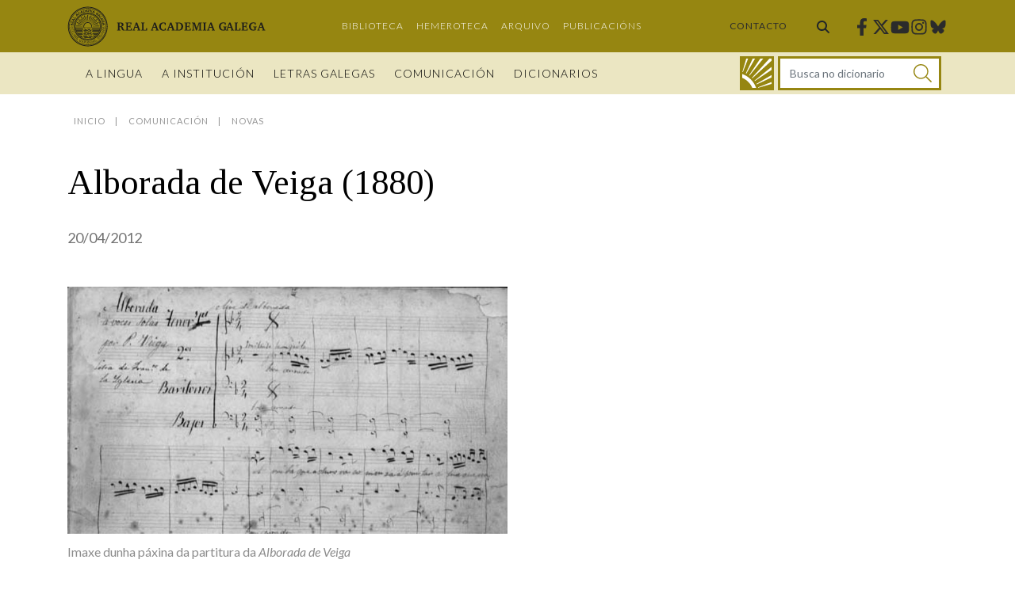

--- FILE ---
content_type: text/javascript;charset=UTF-8
request_url: https://academia.gal/o/frontend-js-web/liferay/available_languages.jsp?browserId=chrome&themeId=ragportal_WAR_ragportaltheme&colorSchemeId=01&minifierType=js&languageId=gl_ES&b=7304&t=1766510720633
body_size: 261
content:
/*1596799220000*/
AUI.add("portal-available-languages",function(A){var available={};var direction={};available["gl_ES"]="galego (Espa\u00f1a)";direction["gl_ES"]="ltr";Liferay.Language.available=available;Liferay.Language.direction=direction},"",{requires:[]});